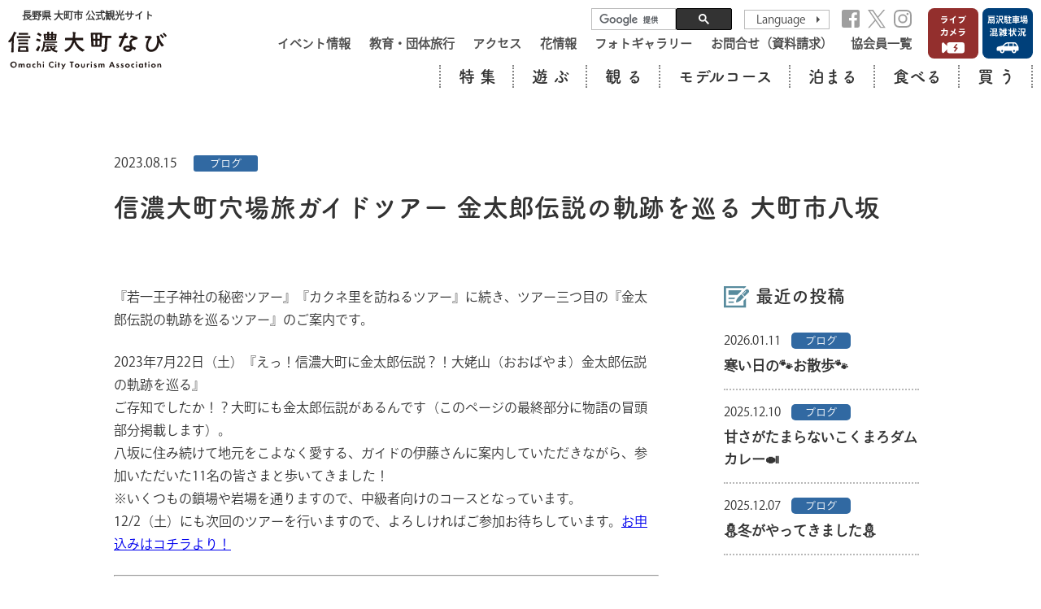

--- FILE ---
content_type: text/html; charset=UTF-8
request_url: https://kanko-omachi.gr.jp/blog/87771/
body_size: 9485
content:
<!DOCTYPE html>
<html lang="ja">
<head>
<meta charset="utf-8">
<!--[if IE]> <meta http-equiv="X-UA-Compatible" content="IE=edge"> <![endif]-->
<meta name="viewport" content="width=device-width, initial-scale=1">
<!-- icons -->
<link rel="shortcut icon" href="/assets/img/icon/favicon.ico">
<link rel="apple-touch-icon" href="/assets/img/icon/apple-touch-icon.png">
<!-- Stylesheet -->
<link rel="stylesheet" href="/assets/css/ress.min.css">
<link rel="stylesheet" href="/assets/css/common.css">


<link rel="stylesheet" href="/assets/css/detail.css?250416">


<!--- jQuery -->
<script src="https://code.jquery.com/jquery-3.3.1.min.js"></script>
<script src="https://code.jquery.com/jquery-migrate-3.0.1.min.js"></script>

<!-- Optional Stylesheets -->
<link rel="stylesheet" href="https://cdnjs.cloudflare.com/ajax/libs/animate.css/3.7.0/animate.min.css">
<!-- Common Script -->
<script src="https://cdnjs.cloudflare.com/ajax/libs/flexibility/2.0.1/flexibility.js"></script>
<script src="https://cdnjs.cloudflare.com/ajax/libs/jquery-smooth-scroll/2.2.0/jquery.smooth-scroll.min.js"></script>
<script src="https://cdnjs.cloudflare.com/ajax/libs/jquery.matchHeight/0.7.2/jquery.matchHeight-min.js"></script>
<script src="/assets/js/common.min.js"></script>
<!-- icon Fonts -->
<link rel="stylesheet" href="https://maxcdn.bootstrapcdn.com/font-awesome/4.7.0/css/font-awesome.min.css">

<!-- Fonts -->
<script>
  (function(d) {
    var config = {
      kitId: 'srj8zmh',
      scriptTimeout: 3000,
      async: true
    },
    h=d.documentElement,t=setTimeout(function(){h.className=h.className.replace(/\bwf-loading\b/g,"")+" wf-inactive";},config.scriptTimeout),tk=d.createElement("script"),f=false,s=d.getElementsByTagName("script")[0],a;h.className+=" wf-loading";tk.src='https://use.typekit.net/'+config.kitId+'.js';tk.async=true;tk.onload=tk.onreadystatechange=function(){a=this.readyState;if(f||a&&a!="complete"&&a!="loaded")return;f=true;clearTimeout(t);try{Typekit.load(config)}catch(e){}};s.parentNode.insertBefore(tk,s)
  })(document);
</script>



<title>信濃大町穴場旅ガイドツアー 金太郎伝説の軌跡を巡る 大町市八坂 | 大町市観光協会</title>

		<!-- All in One SEO 4.9.3 - aioseo.com -->
	<meta name="description" content="system-master" />
	<meta name="robots" content="max-image-preview:large" />
	<meta name="author" content="omachikanko"/>
	<link rel="canonical" href="https://kanko-omachi.gr.jp/blog/87771/" />
	<meta name="generator" content="All in One SEO (AIOSEO) 4.9.3" />
		<meta property="og:locale" content="ja_JP" />
		<meta property="og:site_name" content="信濃大町なび 長野県大町市公式観光サイト" />
		<meta property="og:type" content="article" />
		<meta property="og:title" content="信濃大町穴場旅ガイドツアー 金太郎伝説の軌跡を巡る 大町市八坂 | 大町市観光協会" />
		<meta property="og:description" content="system-master" />
		<meta property="og:url" content="https://kanko-omachi.gr.jp/blog/87771/" />
		<meta property="article:published_time" content="2023-08-15T08:02:33+00:00" />
		<meta property="article:modified_time" content="2023-08-16T01:13:16+00:00" />
		<meta name="twitter:card" content="summary" />
		<meta name="twitter:title" content="信濃大町穴場旅ガイドツアー 金太郎伝説の軌跡を巡る 大町市八坂 | 大町市観光協会" />
		<meta name="twitter:description" content="system-master" />
		<script type="application/ld+json" class="aioseo-schema">
			{"@context":"https:\/\/schema.org","@graph":[{"@type":"BreadcrumbList","@id":"https:\/\/kanko-omachi.gr.jp\/blog\/87771\/#breadcrumblist","itemListElement":[{"@type":"ListItem","@id":"https:\/\/kanko-omachi.gr.jp#listItem","position":1,"name":"Home","item":"https:\/\/kanko-omachi.gr.jp","nextItem":{"@type":"ListItem","@id":"https:\/\/kanko-omachi.gr.jp\/blog\/#listItem","name":"\u30d6\u30ed\u30b0"}},{"@type":"ListItem","@id":"https:\/\/kanko-omachi.gr.jp\/blog\/#listItem","position":2,"name":"\u30d6\u30ed\u30b0","item":"https:\/\/kanko-omachi.gr.jp\/blog\/","nextItem":{"@type":"ListItem","@id":"https:\/\/kanko-omachi.gr.jp\/blog\/87771\/#listItem","name":"\u4fe1\u6fc3\u5927\u753a\u7a74\u5834\u65c5\u30ac\u30a4\u30c9\u30c4\u30a2\u30fc \u91d1\u592a\u90ce\u4f1d\u8aac\u306e\u8ecc\u8de1\u3092\u5de1\u308b \u5927\u753a\u5e02\u516b\u5742"},"previousItem":{"@type":"ListItem","@id":"https:\/\/kanko-omachi.gr.jp#listItem","name":"Home"}},{"@type":"ListItem","@id":"https:\/\/kanko-omachi.gr.jp\/blog\/87771\/#listItem","position":3,"name":"\u4fe1\u6fc3\u5927\u753a\u7a74\u5834\u65c5\u30ac\u30a4\u30c9\u30c4\u30a2\u30fc \u91d1\u592a\u90ce\u4f1d\u8aac\u306e\u8ecc\u8de1\u3092\u5de1\u308b \u5927\u753a\u5e02\u516b\u5742","previousItem":{"@type":"ListItem","@id":"https:\/\/kanko-omachi.gr.jp\/blog\/#listItem","name":"\u30d6\u30ed\u30b0"}}]},{"@type":"Organization","@id":"https:\/\/kanko-omachi.gr.jp\/#organization","name":"\u5927\u753a\u5e02\u89b3\u5149\u5354\u4f1a","description":"\u300c\u4ec1\u79d1\u4e09\u6e56\u300d\u3068\u547c\u3070\u308c\u308b3\u3064\u306e\u6e56\u306e\u6075\u307f\u3092\u53d7\u3051\u3001\u81ea\u7136\u3092\u808c\u3044\u3063\u3071\u3044\u306b\u611f\u3058\u308b\u30a2\u30af\u30c6\u30a3\u30d3\u30c6\u30a3\u3082\u305f\u304f\u3055\u3093\uff01\u854e\u9ea6\u3084\u30b8\u30d3\u30a8\u3001\u5c71\u83dc\u306a\u3069\u3001\u4fe1\u5dde\u306a\u3089\u3067\u306f\u306e\u30b0\u30eb\u30e1\u3082\u4eba\u6c17\u3092\u96c6\u3081\u3066\u3044\u307e\u3059\u3002","url":"https:\/\/kanko-omachi.gr.jp\/"},{"@type":"Person","@id":"https:\/\/kanko-omachi.gr.jp\/author\/omachikanko\/#author","url":"https:\/\/kanko-omachi.gr.jp\/author\/omachikanko\/","name":"omachikanko"},{"@type":"WebPage","@id":"https:\/\/kanko-omachi.gr.jp\/blog\/87771\/#webpage","url":"https:\/\/kanko-omachi.gr.jp\/blog\/87771\/","name":"\u4fe1\u6fc3\u5927\u753a\u7a74\u5834\u65c5\u30ac\u30a4\u30c9\u30c4\u30a2\u30fc \u91d1\u592a\u90ce\u4f1d\u8aac\u306e\u8ecc\u8de1\u3092\u5de1\u308b \u5927\u753a\u5e02\u516b\u5742 | \u5927\u753a\u5e02\u89b3\u5149\u5354\u4f1a","description":"system-master","inLanguage":"ja","isPartOf":{"@id":"https:\/\/kanko-omachi.gr.jp\/#website"},"breadcrumb":{"@id":"https:\/\/kanko-omachi.gr.jp\/blog\/87771\/#breadcrumblist"},"author":{"@id":"https:\/\/kanko-omachi.gr.jp\/author\/omachikanko\/#author"},"creator":{"@id":"https:\/\/kanko-omachi.gr.jp\/author\/omachikanko\/#author"},"datePublished":"2023-08-15T17:02:33+09:00","dateModified":"2023-08-16T10:13:16+09:00"},{"@type":"WebSite","@id":"https:\/\/kanko-omachi.gr.jp\/#website","url":"https:\/\/kanko-omachi.gr.jp\/","name":"\u5927\u753a\u5e02\u89b3\u5149\u5354\u4f1a","description":"\u300c\u4ec1\u79d1\u4e09\u6e56\u300d\u3068\u547c\u3070\u308c\u308b3\u3064\u306e\u6e56\u306e\u6075\u307f\u3092\u53d7\u3051\u3001\u81ea\u7136\u3092\u808c\u3044\u3063\u3071\u3044\u306b\u611f\u3058\u308b\u30a2\u30af\u30c6\u30a3\u30d3\u30c6\u30a3\u3082\u305f\u304f\u3055\u3093\uff01\u854e\u9ea6\u3084\u30b8\u30d3\u30a8\u3001\u5c71\u83dc\u306a\u3069\u3001\u4fe1\u5dde\u306a\u3089\u3067\u306f\u306e\u30b0\u30eb\u30e1\u3082\u4eba\u6c17\u3092\u96c6\u3081\u3066\u3044\u307e\u3059\u3002","inLanguage":"ja","publisher":{"@id":"https:\/\/kanko-omachi.gr.jp\/#organization"}}]}
		</script>
		<!-- All in One SEO -->

<style id='wp-img-auto-sizes-contain-inline-css' type='text/css'>
img:is([sizes=auto i],[sizes^="auto," i]){contain-intrinsic-size:3000px 1500px}
/*# sourceURL=wp-img-auto-sizes-contain-inline-css */
</style>
<link rel='stylesheet' id='sbi_styles-css' href='https://kanko-omachi.gr.jp/wp/wp-content/plugins/instagram-feed-pro/css/sbi-styles.min.css?ver=6.3.6' type='text/css' media='all' />
<meta name="p:domain_verify" content="0f013020a8916828bad6f54197a5de12"/>
<!-- Google Tag Manager -->
<script>(function(w,d,s,l,i){w[l]=w[l]||[];w[l].push({'gtm.start':
new Date().getTime(),event:'gtm.js'});var f=d.getElementsByTagName(s)[0],
j=d.createElement(s),dl=l!='dataLayer'?'&l='+l:'';j.async=true;j.src=
'https://www.googletagmanager.com/gtm.js?id='+i+dl;f.parentNode.insertBefore(j,f);
})(window,document,'script','dataLayer','GTM-P4MHCRW');</script>
<!-- End Google Tag Manager -->
</head>
<body id="top">
<!-- Google Tag Manager (noscript) -->
<noscript><iframe src="https://www.googletagmanager.com/ns.html?id=GTM-P4MHCRW"
height="0" width="0" style="display:none;visibility:hidden"></iframe></noscript>
<!-- End Google Tag Manager (noscript) -->

<!-- START global-header -->
<header class="global-header" id="header">
    <div class="wrap" id="js-header">
        <div class="logo">
            <h1>長野県 大町市 公式観光サイト</h1>
            <a href="https://kanko-omachi.gr.jp"><img src="/assets/img/common/logo_b.svg" alt="信濃大町なび 長野県大町市公式観光サイト"></a>
        </div>
        <div class="nav-wrap">
            <div class="sp-nav-wrap">
                <div class="sub-nav-wrap">
                    <div class="box">
                        <div class="sns-wrap">
                            <script async src="https://cse.google.com/cse.js?cx=011858041920117753649:6nk01amuhm9"></script>
                            <div class="gcse-searchbox-only"></div>
                            <form class="lang">
                                <select name="select" onChange="location.href=value;">
                                    <option value="" disabled selected>Language</option>
                                    <option value="https://www.kanko-omachi.gr.jp/en/">English</option>
                                    <option value="https://www.kanko-omachi.gr.jp/tw/">繁体字</option>
                                    <option value="https://www.kanko-omachi.gr.jp/cn/">簡体字</option>
                                    <option value="https://www.kanko-omachi.gr.jp/ko/">한국</option>
                                </select>
                            </form>
                            <div class="sns">
                                <ul>
                                    <li><a href="https://www.facebook.com/omachikanko/" target="_blank"><img src="/assets/img/common/icon_fb.svg" alt="facebook"></a></li>
                                    <li><a href="https://twitter.com/omachishikanko" target="_blank"><img src="/assets/img/common/icon_tw.svg?250131" alt="twitter"></a></li>
                                    <li><a href="https://www.instagram.com/shinano.omachi_navi/" target="_blank"><img src="/assets/img/common/icon_insta.svg" alt="instagram"></a></li>
                                    <!-- <li><a href="https://kanko-omachi.gr.jp/livecam/"><img src="/assets/img/common/btn_livecam_red.svg" alt="ライブカメラ"></a></li> -->
                                </ul>
                            </div>
                        </div>
                        <div class="sub-nav">
                            <ul>
                                <li><a href="https://kanko-omachi.gr.jp/event_info/">イベント情報</a></li>
                                <li><a href="https://kanko-omachi.gr.jp/sdgs-water/">教育・団体旅行</a></li>
                                <li><a href="https://kanko-omachi.gr.jp/access/">アクセス</a></li>
                                <li><a href="https://kanko-omachi.gr.jp/flower/">花情報</a></li>
                                <li><a href="https://kanko-omachi.gr.jp/gallery/">フォトギャラリー</a></li>
                                <li><a href="https://kanko-omachi.gr.jp/contact/">お問合せ（資料請求）</a></li>
                                <li><a href="https://kanko-omachi.gr.jp/member/">協会員一覧</a></li>
                            </ul>
                        </div>
                    </div>
                    <div class="livecam">
                        <a href="https://kanko-omachi.gr.jp/livecam/"><img src="/assets/img/common/btn_livecam_red.svg" alt="ライブカメラ"></a>
                        <a href="https://kanko-omachi.gr.jp/parking/" target="_blank"><img src="/assets/img/common/btn_situation.svg" alt="扇沢駐車場混雑状況"></a>
                    </div>
                </div>
                <!-- START global-nav -->
<nav class="global-nav">
    <ul>
        <li class="cat01">
            <span class="drop-nav">特 集</span>
            <span class="sp-toggle-btn">特 集<i></i></span>
            <div class="drop">
                <ul>
                                            <li><a href="https://kanko-omachi.gr.jp/special-mountain/">山を楽しむ</a></li>
                    
                                            <li><a href="https://kanko-omachi.gr.jp/special-lake/">湖を楽しむ</a></li>
                    
                                            <li><a href="https://kanko-omachi.gr.jp/special-winter/">冬の山を楽しむ</a></li>
                    
                                            <li><a href="https://kanko-omachi.gr.jp/special-eat/">食を楽しむ</a></li>
                    
                                            <li><a href="https://kanko-omachi.gr.jp/special-hotspring/">温泉を楽しむ</a></li>
                    
                </ul>
            </div>
        </li>
        <li class="cat02"><a href="https://kanko-omachi.gr.jp/spot/spot_cat/cat02/">遊 ぶ</a></li>
        <li class="cat03"><a href="https://kanko-omachi.gr.jp/spot/spot_cat/cat03/">観 る</a></li>
        <li class="cat04"><a href="https://kanko-omachi.gr.jp/model_course/">モデルコース</a></li>
        <li class="cat05"><a href="https://kanko-omachi.gr.jp/spot/spot_cat/cat05/">泊まる</a></li>
        <li class="cat06"><a href="https://kanko-omachi.gr.jp/spot/spot_cat/cat06/">食べる</a></li>
        <li class="cat07"><a href="https://kanko-omachi.gr.jp/spot/spot_cat/cat07/">買 う</a></li>
    </ul>
</nav>
<!-- END global-nav -->
            </div>
            <div class="sp-livecam">
                <a href="https://kanko-omachi.gr.jp/livecam/"><img src="/assets/img/common/btn_livecam_red.svg" alt="ライブカメラ"></a>
                <a href="https://kanko-omachi.gr.jp/parking/" target="_blank"><img src="/assets/img/common/btn_situation.svg" alt="扇沢駐車場混雑状況"></a>
            </div>
            <div class="menuToggle">
                <span></span>
                <span></span>
                <span></span>
            </div>
        </div>
    </div>
</header>
<!-- END global-header -->

<!-- START main -->
<main>

<div class="container">
    <div data-viewport="md">
        <div class="posted-date">
            <p>2023.08.15<span class="tag blog">ブログ</span></p>
        </div>
        <h1>信濃大町穴場旅ガイドツアー 金太郎伝説の軌跡を巡る 大町市八坂</h1>
        <div class="content">
            <div class="article">
            <p>『若一王子神社の秘密ツアー』『カクネ里を訪ねるツアー』に続き、ツアー三つ目の『金太郎伝説の軌跡を巡るツアー』のご案内です。</p>
<p>2023年7月22日（土）『えっ！信濃大町に金太郎伝説？！大姥山（おおばやま）金太郎伝説の軌跡を巡る』<br />
ご存知でしたか！？大町にも金太郎伝説があるんです（このページの最終部分に物語の冒頭部分掲載します）。<br />
八坂に住み続けて地元をこよなく愛する、ガイドの伊藤さんに案内していただきながら、参加いただいた11名の皆さまと歩いてきました！<br />
※いくつもの鎖場や岩場を通りますので、中級者向けのコースとなっています。<br />
12/2（土）にも次回のツアーを行いますので、よろしければご参加お待ちしています。<a href="https://kanko-omachi.gr.jp/event/86666/">お申込みはコチラより！</a></p>
<hr />
<p>快晴のこの日！<br />
集合場所は、八坂の<a href="https://omachi.lion-adventure.com/index.html">川の駅「さざなみ」</a>左奥の砂利道の駐車場で合流です。そこから、子育ての神様「大姥神社」前宮で安全祈願のお参りをして登山口へ移動して歩き始めます。<br />
所々にある金太郎の看板のお出迎え、産池や熊と遊んだ洞穴などを経由して、連続する９か所の鎖場を登りながら山頂を目指します。</p>
<p>駐車場で挨拶<br />
<a href="https://kanko-omachi.gr.jp/wp/wp-content/uploads/2023/08/DSC_6084-1-scaled.jpg"><img fetchpriority="high" decoding="async" class="alignnone wp-image-87772 size-medium" src="https://kanko-omachi.gr.jp/wp/wp-content/uploads/2023/08/DSC_6084-1-600x338.jpg" alt="" width="300" height="169" srcset="https://kanko-omachi.gr.jp/wp/wp-content/uploads/2023/08/DSC_6084-1-600x338.jpg 600w, https://kanko-omachi.gr.jp/wp/wp-content/uploads/2023/08/DSC_6084-1-1200x675.jpg 1200w, https://kanko-omachi.gr.jp/wp/wp-content/uploads/2023/08/DSC_6084-1-768x432.jpg 768w, https://kanko-omachi.gr.jp/wp/wp-content/uploads/2023/08/DSC_6084-1-1536x864.jpg 1536w, https://kanko-omachi.gr.jp/wp/wp-content/uploads/2023/08/DSC_6084-1-2048x1152.jpg 2048w" sizes="(max-width: 300px) 100vw, 300px" /></a></p>
<p>大姥神社前宮の看板でご案内、地元を愛するガイドの伊藤さん<br />
<a href="https://kanko-omachi.gr.jp/wp/wp-content/uploads/2023/08/DSC_6088-1-scaled.jpg"><img decoding="async" class="alignnone wp-image-87773 size-medium" src="https://kanko-omachi.gr.jp/wp/wp-content/uploads/2023/08/DSC_6088-1-600x338.jpg" alt="" width="300" height="169" srcset="https://kanko-omachi.gr.jp/wp/wp-content/uploads/2023/08/DSC_6088-1-600x338.jpg 600w, https://kanko-omachi.gr.jp/wp/wp-content/uploads/2023/08/DSC_6088-1-1200x675.jpg 1200w, https://kanko-omachi.gr.jp/wp/wp-content/uploads/2023/08/DSC_6088-1-768x432.jpg 768w, https://kanko-omachi.gr.jp/wp/wp-content/uploads/2023/08/DSC_6088-1-1536x864.jpg 1536w, https://kanko-omachi.gr.jp/wp/wp-content/uploads/2023/08/DSC_6088-1-2048x1152.jpg 2048w" sizes="(max-width: 300px) 100vw, 300px" /></a></p>
<p>大姥神社前宮で安全祈願<br />
<a href="https://kanko-omachi.gr.jp/wp/wp-content/uploads/2023/08/DSC_6094-1-scaled.jpg"><img decoding="async" class="alignnone size-medium wp-image-87774" src="https://kanko-omachi.gr.jp/wp/wp-content/uploads/2023/08/DSC_6094-1-600x338.jpg" alt="" width="300" height="169" srcset="https://kanko-omachi.gr.jp/wp/wp-content/uploads/2023/08/DSC_6094-1-600x338.jpg 600w, https://kanko-omachi.gr.jp/wp/wp-content/uploads/2023/08/DSC_6094-1-1200x675.jpg 1200w, https://kanko-omachi.gr.jp/wp/wp-content/uploads/2023/08/DSC_6094-1-768x432.jpg 768w, https://kanko-omachi.gr.jp/wp/wp-content/uploads/2023/08/DSC_6094-1-1536x864.jpg 1536w, https://kanko-omachi.gr.jp/wp/wp-content/uploads/2023/08/DSC_6094-1-2048x1152.jpg 2048w" sizes="(max-width: 300px) 100vw, 300px" /></a></p>
<p>八坂、上篭（あげろう）地区の歴史をお話し<br />
<a href="https://kanko-omachi.gr.jp/wp/wp-content/uploads/2023/08/DSC_6098-1-scaled.jpg"><img loading="lazy" decoding="async" class="alignnone size-medium wp-image-87775" src="https://kanko-omachi.gr.jp/wp/wp-content/uploads/2023/08/DSC_6098-1-600x338.jpg" alt="" width="300" height="169" srcset="https://kanko-omachi.gr.jp/wp/wp-content/uploads/2023/08/DSC_6098-1-600x338.jpg 600w, https://kanko-omachi.gr.jp/wp/wp-content/uploads/2023/08/DSC_6098-1-1200x675.jpg 1200w, https://kanko-omachi.gr.jp/wp/wp-content/uploads/2023/08/DSC_6098-1-768x432.jpg 768w, https://kanko-omachi.gr.jp/wp/wp-content/uploads/2023/08/DSC_6098-1-1536x864.jpg 1536w, https://kanko-omachi.gr.jp/wp/wp-content/uploads/2023/08/DSC_6098-1-2048x1152.jpg 2048w" sizes="auto, (max-width: 300px) 100vw, 300px" /></a></p>
<p>大姥神社の前宮のすぐ横には、金太郎の看板が出迎えてくれるのも嬉しい！<br />
<a href="https://kanko-omachi.gr.jp/wp/wp-content/uploads/2023/08/DSC_6102-1-scaled.jpg"><img loading="lazy" decoding="async" class="alignnone size-medium wp-image-87776" src="https://kanko-omachi.gr.jp/wp/wp-content/uploads/2023/08/DSC_6102-1-600x338.jpg" alt="" width="300" height="169" srcset="https://kanko-omachi.gr.jp/wp/wp-content/uploads/2023/08/DSC_6102-1-600x338.jpg 600w, https://kanko-omachi.gr.jp/wp/wp-content/uploads/2023/08/DSC_6102-1-1200x675.jpg 1200w, https://kanko-omachi.gr.jp/wp/wp-content/uploads/2023/08/DSC_6102-1-768x432.jpg 768w, https://kanko-omachi.gr.jp/wp/wp-content/uploads/2023/08/DSC_6102-1-1536x864.jpg 1536w, https://kanko-omachi.gr.jp/wp/wp-content/uploads/2023/08/DSC_6102-1-2048x1152.jpg 2048w" sizes="auto, (max-width: 300px) 100vw, 300px" /></a></p>
<p>看板の先に登山口があり、そこから登山開始！<br />
<a href="https://kanko-omachi.gr.jp/wp/wp-content/uploads/2023/08/DSC_6106-1-scaled.jpg"><img loading="lazy" decoding="async" class="alignnone size-medium wp-image-87777" src="https://kanko-omachi.gr.jp/wp/wp-content/uploads/2023/08/DSC_6106-1-600x338.jpg" alt="" width="300" height="169" srcset="https://kanko-omachi.gr.jp/wp/wp-content/uploads/2023/08/DSC_6106-1-600x338.jpg 600w, https://kanko-omachi.gr.jp/wp/wp-content/uploads/2023/08/DSC_6106-1-1200x675.jpg 1200w, https://kanko-omachi.gr.jp/wp/wp-content/uploads/2023/08/DSC_6106-1-768x432.jpg 768w, https://kanko-omachi.gr.jp/wp/wp-content/uploads/2023/08/DSC_6106-1-1536x864.jpg 1536w, https://kanko-omachi.gr.jp/wp/wp-content/uploads/2023/08/DSC_6106-1-2048x1152.jpg 2048w" sizes="auto, (max-width: 300px) 100vw, 300px" /></a></p>
<p>金太郎の産湯？！産池！　桜の大木がある<br />
<a href="https://kanko-omachi.gr.jp/wp/wp-content/uploads/2023/08/DSC_6114-1-scaled.jpg"><img loading="lazy" decoding="async" class="alignnone size-medium wp-image-87778" src="https://kanko-omachi.gr.jp/wp/wp-content/uploads/2023/08/DSC_6114-1-600x338.jpg" alt="" width="300" height="169" srcset="https://kanko-omachi.gr.jp/wp/wp-content/uploads/2023/08/DSC_6114-1-600x338.jpg 600w, https://kanko-omachi.gr.jp/wp/wp-content/uploads/2023/08/DSC_6114-1-1200x675.jpg 1200w, https://kanko-omachi.gr.jp/wp/wp-content/uploads/2023/08/DSC_6114-1-768x432.jpg 768w, https://kanko-omachi.gr.jp/wp/wp-content/uploads/2023/08/DSC_6114-1-1536x864.jpg 1536w, https://kanko-omachi.gr.jp/wp/wp-content/uploads/2023/08/DSC_6114-1-2048x1152.jpg 2048w" sizes="auto, (max-width: 300px) 100vw, 300px" /></a></p>
<p>産池　ここの水は湧き水<br />
<a href="https://kanko-omachi.gr.jp/wp/wp-content/uploads/2023/08/DSC_4838-1-scaled.jpg"><img loading="lazy" decoding="async" class="alignnone size-medium wp-image-87784" src="https://kanko-omachi.gr.jp/wp/wp-content/uploads/2023/08/DSC_4838-1-600x338.jpg" alt="" width="300" height="169" srcset="https://kanko-omachi.gr.jp/wp/wp-content/uploads/2023/08/DSC_4838-1-600x338.jpg 600w, https://kanko-omachi.gr.jp/wp/wp-content/uploads/2023/08/DSC_4838-1-1200x675.jpg 1200w, https://kanko-omachi.gr.jp/wp/wp-content/uploads/2023/08/DSC_4838-1-768x432.jpg 768w, https://kanko-omachi.gr.jp/wp/wp-content/uploads/2023/08/DSC_4838-1-1536x864.jpg 1536w, https://kanko-omachi.gr.jp/wp/wp-content/uploads/2023/08/DSC_4838-1-2048x1152.jpg 2048w" sizes="auto, (max-width: 300px) 100vw, 300px" /></a></p>
<p>最終のトイレ場所。この看板が目印！<br />
ここのお水は、飲むことも可能です<br />
<a href="https://kanko-omachi.gr.jp/wp/wp-content/uploads/2023/08/DSC_4305-1-scaled.jpg"><img loading="lazy" decoding="async" class="alignnone size-medium wp-image-87783" src="https://kanko-omachi.gr.jp/wp/wp-content/uploads/2023/08/DSC_4305-1-600x338.jpg" alt="" width="300" height="169" srcset="https://kanko-omachi.gr.jp/wp/wp-content/uploads/2023/08/DSC_4305-1-600x338.jpg 600w, https://kanko-omachi.gr.jp/wp/wp-content/uploads/2023/08/DSC_4305-1-1200x675.jpg 1200w, https://kanko-omachi.gr.jp/wp/wp-content/uploads/2023/08/DSC_4305-1-768x432.jpg 768w, https://kanko-omachi.gr.jp/wp/wp-content/uploads/2023/08/DSC_4305-1-1536x864.jpg 1536w, https://kanko-omachi.gr.jp/wp/wp-content/uploads/2023/08/DSC_4305-1-2048x1152.jpg 2048w" sizes="auto, (max-width: 300px) 100vw, 300px" /></a></p>
<p>大姥神社本宮　その昔、女人禁制と言われ<br />
女性が入ると荒れると言われていました<br />
<a href="https://kanko-omachi.gr.jp/wp/wp-content/uploads/2023/08/DSC_6119-1-scaled.jpg"><img loading="lazy" decoding="async" class="alignnone size-medium wp-image-87779" src="https://kanko-omachi.gr.jp/wp/wp-content/uploads/2023/08/DSC_6119-1-600x338.jpg" alt="" width="300" height="169" srcset="https://kanko-omachi.gr.jp/wp/wp-content/uploads/2023/08/DSC_6119-1-600x338.jpg 600w, https://kanko-omachi.gr.jp/wp/wp-content/uploads/2023/08/DSC_6119-1-1200x675.jpg 1200w, https://kanko-omachi.gr.jp/wp/wp-content/uploads/2023/08/DSC_6119-1-768x432.jpg 768w, https://kanko-omachi.gr.jp/wp/wp-content/uploads/2023/08/DSC_6119-1-1536x864.jpg 1536w, https://kanko-omachi.gr.jp/wp/wp-content/uploads/2023/08/DSC_6119-1-2048x1152.jpg 2048w" sizes="auto, (max-width: 300px) 100vw, 300px" /></a></p>
<p>鎖場が、この先から登場します<br />
<a href="https://kanko-omachi.gr.jp/wp/wp-content/uploads/2023/08/DSC_6126-1-scaled.jpg"><img loading="lazy" decoding="async" class="alignnone size-medium wp-image-87780" src="https://kanko-omachi.gr.jp/wp/wp-content/uploads/2023/08/DSC_6126-1-600x338.jpg" alt="" width="300" height="169" srcset="https://kanko-omachi.gr.jp/wp/wp-content/uploads/2023/08/DSC_6126-1-600x338.jpg 600w, https://kanko-omachi.gr.jp/wp/wp-content/uploads/2023/08/DSC_6126-1-1200x675.jpg 1200w, https://kanko-omachi.gr.jp/wp/wp-content/uploads/2023/08/DSC_6126-1-768x432.jpg 768w, https://kanko-omachi.gr.jp/wp/wp-content/uploads/2023/08/DSC_6126-1-1536x864.jpg 1536w, https://kanko-omachi.gr.jp/wp/wp-content/uploads/2023/08/DSC_6126-1-2048x1152.jpg 2048w" sizes="auto, (max-width: 300px) 100vw, 300px" /></a></p>
<p>鎖場<br />
<a href="https://kanko-omachi.gr.jp/wp/wp-content/uploads/2023/08/DSC_4850-1-1-scaled.jpg"><img loading="lazy" decoding="async" class="alignnone size-medium wp-image-87787" src="https://kanko-omachi.gr.jp/wp/wp-content/uploads/2023/08/DSC_4850-1-1-600x338.jpg" alt="" width="300" height="169" srcset="https://kanko-omachi.gr.jp/wp/wp-content/uploads/2023/08/DSC_4850-1-1-600x338.jpg 600w, https://kanko-omachi.gr.jp/wp/wp-content/uploads/2023/08/DSC_4850-1-1-1200x675.jpg 1200w, https://kanko-omachi.gr.jp/wp/wp-content/uploads/2023/08/DSC_4850-1-1-768x432.jpg 768w, https://kanko-omachi.gr.jp/wp/wp-content/uploads/2023/08/DSC_4850-1-1-1536x864.jpg 1536w, https://kanko-omachi.gr.jp/wp/wp-content/uploads/2023/08/DSC_4850-1-1-2048x1152.jpg 2048w" sizes="auto, (max-width: 300px) 100vw, 300px" /></a></p>
<p>金太郎が熊と遊んだ洞穴や寝床もあります！<br />
大姥山奥社で参拝<br />
<a href="https://kanko-omachi.gr.jp/wp/wp-content/uploads/2023/08/DSC_6134-1-scaled.jpg"><img loading="lazy" decoding="async" class="alignnone size-medium wp-image-87788" src="https://kanko-omachi.gr.jp/wp/wp-content/uploads/2023/08/DSC_6134-1-600x338.jpg" alt="" width="300" height="169" srcset="https://kanko-omachi.gr.jp/wp/wp-content/uploads/2023/08/DSC_6134-1-600x338.jpg 600w, https://kanko-omachi.gr.jp/wp/wp-content/uploads/2023/08/DSC_6134-1-1200x675.jpg 1200w, https://kanko-omachi.gr.jp/wp/wp-content/uploads/2023/08/DSC_6134-1-768x432.jpg 768w, https://kanko-omachi.gr.jp/wp/wp-content/uploads/2023/08/DSC_6134-1-1536x864.jpg 1536w, https://kanko-omachi.gr.jp/wp/wp-content/uploads/2023/08/DSC_6134-1-2048x1152.jpg 2048w" sizes="auto, (max-width: 300px) 100vw, 300px" /></a></p>
<p>最後の鎖場が２箇所を通過して見晴らしの良い場所に到着！<br />
天気によっては、北アルプスの峰々が見渡せる<br />
<a href="https://kanko-omachi.gr.jp/wp/wp-content/uploads/2023/08/DSC_6142-1-scaled.jpg"><img loading="lazy" decoding="async" class="alignnone size-medium wp-image-87781" src="https://kanko-omachi.gr.jp/wp/wp-content/uploads/2023/08/DSC_6142-1-600x338.jpg" alt="" width="300" height="169" srcset="https://kanko-omachi.gr.jp/wp/wp-content/uploads/2023/08/DSC_6142-1-600x338.jpg 600w, https://kanko-omachi.gr.jp/wp/wp-content/uploads/2023/08/DSC_6142-1-1200x675.jpg 1200w, https://kanko-omachi.gr.jp/wp/wp-content/uploads/2023/08/DSC_6142-1-768x432.jpg 768w, https://kanko-omachi.gr.jp/wp/wp-content/uploads/2023/08/DSC_6142-1-1536x864.jpg 1536w, https://kanko-omachi.gr.jp/wp/wp-content/uploads/2023/08/DSC_6142-1-2048x1152.jpg 2048w" sizes="auto, (max-width: 300px) 100vw, 300px" /></a></p>
<p>東屋もあるので、休憩がしやすい<br />
ガイドの伊藤さんが、事前に草刈りや道の整備をしてくれていました<br />
<a href="https://kanko-omachi.gr.jp/wp/wp-content/uploads/2023/08/DSC_6137-1-scaled.jpg"><img loading="lazy" decoding="async" class="alignnone size-medium wp-image-87782" src="https://kanko-omachi.gr.jp/wp/wp-content/uploads/2023/08/DSC_6137-1-600x338.jpg" alt="" width="300" height="169" srcset="https://kanko-omachi.gr.jp/wp/wp-content/uploads/2023/08/DSC_6137-1-600x338.jpg 600w, https://kanko-omachi.gr.jp/wp/wp-content/uploads/2023/08/DSC_6137-1-1200x675.jpg 1200w, https://kanko-omachi.gr.jp/wp/wp-content/uploads/2023/08/DSC_6137-1-768x432.jpg 768w, https://kanko-omachi.gr.jp/wp/wp-content/uploads/2023/08/DSC_6137-1-1536x864.jpg 1536w, https://kanko-omachi.gr.jp/wp/wp-content/uploads/2023/08/DSC_6137-1-2048x1152.jpg 2048w" sizes="auto, (max-width: 300px) 100vw, 300px" /></a></p>
<p>別な日、アルプスが綺麗に望めました<br />
①<br />
<a href="https://kanko-omachi.gr.jp/wp/wp-content/uploads/2023/08/DSC_4864-1-scaled.jpg"><img loading="lazy" decoding="async" class="alignnone size-medium wp-image-87789" src="https://kanko-omachi.gr.jp/wp/wp-content/uploads/2023/08/DSC_4864-1-600x338.jpg" alt="" width="300" height="169" srcset="https://kanko-omachi.gr.jp/wp/wp-content/uploads/2023/08/DSC_4864-1-600x338.jpg 600w, https://kanko-omachi.gr.jp/wp/wp-content/uploads/2023/08/DSC_4864-1-1200x675.jpg 1200w, https://kanko-omachi.gr.jp/wp/wp-content/uploads/2023/08/DSC_4864-1-768x432.jpg 768w, https://kanko-omachi.gr.jp/wp/wp-content/uploads/2023/08/DSC_4864-1-1536x864.jpg 1536w, https://kanko-omachi.gr.jp/wp/wp-content/uploads/2023/08/DSC_4864-1-2048x1152.jpg 2048w" sizes="auto, (max-width: 300px) 100vw, 300px" /></a><br />
②この時は、槍ヶ岳も望むことができました<br />
<a href="https://kanko-omachi.gr.jp/wp/wp-content/uploads/2023/08/DSC_4858-2-scaled.jpg"><img loading="lazy" decoding="async" class="alignnone size-medium wp-image-87800" src="https://kanko-omachi.gr.jp/wp/wp-content/uploads/2023/08/DSC_4858-2-600x338.jpg" alt="" width="300" height="169" srcset="https://kanko-omachi.gr.jp/wp/wp-content/uploads/2023/08/DSC_4858-2-600x338.jpg 600w, https://kanko-omachi.gr.jp/wp/wp-content/uploads/2023/08/DSC_4858-2-1200x675.jpg 1200w, https://kanko-omachi.gr.jp/wp/wp-content/uploads/2023/08/DSC_4858-2-768x432.jpg 768w, https://kanko-omachi.gr.jp/wp/wp-content/uploads/2023/08/DSC_4858-2-1536x864.jpg 1536w, https://kanko-omachi.gr.jp/wp/wp-content/uploads/2023/08/DSC_4858-2-2048x1152.jpg 2048w" sizes="auto, (max-width: 300px) 100vw, 300px" /></a></p>
<p>大姥山　1003ｍ<br />
<a href="https://kanko-omachi.gr.jp/wp/wp-content/uploads/2023/08/DSC_6143-1-scaled.jpg"><img loading="lazy" decoding="async" class="alignnone size-medium wp-image-87791" src="https://kanko-omachi.gr.jp/wp/wp-content/uploads/2023/08/DSC_6143-1-600x338.jpg" alt="" width="300" height="169" srcset="https://kanko-omachi.gr.jp/wp/wp-content/uploads/2023/08/DSC_6143-1-600x338.jpg 600w, https://kanko-omachi.gr.jp/wp/wp-content/uploads/2023/08/DSC_6143-1-1200x675.jpg 1200w, https://kanko-omachi.gr.jp/wp/wp-content/uploads/2023/08/DSC_6143-1-768x432.jpg 768w, https://kanko-omachi.gr.jp/wp/wp-content/uploads/2023/08/DSC_6143-1-1536x864.jpg 1536w, https://kanko-omachi.gr.jp/wp/wp-content/uploads/2023/08/DSC_6143-1-2048x1152.jpg 2048w" sizes="auto, (max-width: 300px) 100vw, 300px" /></a></p>
<p>「大姥の散歩道」を歩きながら下山！<br />
<a href="https://kanko-omachi.gr.jp/wp/wp-content/uploads/2023/08/DSC_6149-1-scaled.jpg"><img loading="lazy" decoding="async" class="alignnone size-medium wp-image-87793" src="https://kanko-omachi.gr.jp/wp/wp-content/uploads/2023/08/DSC_6149-1-600x338.jpg" alt="" width="300" height="169" srcset="https://kanko-omachi.gr.jp/wp/wp-content/uploads/2023/08/DSC_6149-1-600x338.jpg 600w, https://kanko-omachi.gr.jp/wp/wp-content/uploads/2023/08/DSC_6149-1-1200x675.jpg 1200w, https://kanko-omachi.gr.jp/wp/wp-content/uploads/2023/08/DSC_6149-1-768x432.jpg 768w, https://kanko-omachi.gr.jp/wp/wp-content/uploads/2023/08/DSC_6149-1-1536x864.jpg 1536w, https://kanko-omachi.gr.jp/wp/wp-content/uploads/2023/08/DSC_6149-1-2048x1152.jpg 2048w" sizes="auto, (max-width: 300px) 100vw, 300px" /></a></p>
<p>以下の大姥山を見通せる場所を通ります（以下は別な日の画像）<br />
山の稜線を歩いてきますが、かなり険しいのがわかります<br />
<a href="https://kanko-omachi.gr.jp/wp/wp-content/uploads/2023/08/DSC_4408-2-scaled.jpg"><img loading="lazy" decoding="async" class="alignnone size-medium wp-image-87794" src="https://kanko-omachi.gr.jp/wp/wp-content/uploads/2023/08/DSC_4408-2-600x338.jpg" alt="" width="300" height="169" srcset="https://kanko-omachi.gr.jp/wp/wp-content/uploads/2023/08/DSC_4408-2-600x338.jpg 600w, https://kanko-omachi.gr.jp/wp/wp-content/uploads/2023/08/DSC_4408-2-1200x675.jpg 1200w, https://kanko-omachi.gr.jp/wp/wp-content/uploads/2023/08/DSC_4408-2-768x432.jpg 768w, https://kanko-omachi.gr.jp/wp/wp-content/uploads/2023/08/DSC_4408-2-1536x864.jpg 1536w, https://kanko-omachi.gr.jp/wp/wp-content/uploads/2023/08/DSC_4408-2-2048x1152.jpg 2048w" sizes="auto, (max-width: 300px) 100vw, 300px" /></a></p>
<p>滝の少し前にトイレもあります<br />
涼しい、ひととき！<br />
<a href="https://kanko-omachi.gr.jp/wp/wp-content/uploads/2023/08/DSC_6154-1-scaled.jpg"><img loading="lazy" decoding="async" class="alignnone size-medium wp-image-87795" src="https://kanko-omachi.gr.jp/wp/wp-content/uploads/2023/08/DSC_6154-1-338x600.jpg" alt="" width="169" height="300" srcset="https://kanko-omachi.gr.jp/wp/wp-content/uploads/2023/08/DSC_6154-1-338x600.jpg 338w, https://kanko-omachi.gr.jp/wp/wp-content/uploads/2023/08/DSC_6154-1-675x1200.jpg 675w, https://kanko-omachi.gr.jp/wp/wp-content/uploads/2023/08/DSC_6154-1-768x1365.jpg 768w, https://kanko-omachi.gr.jp/wp/wp-content/uploads/2023/08/DSC_6154-1-864x1536.jpg 864w, https://kanko-omachi.gr.jp/wp/wp-content/uploads/2023/08/DSC_6154-1-1152x2048.jpg 1152w, https://kanko-omachi.gr.jp/wp/wp-content/uploads/2023/08/DSC_6154-1-scaled.jpg 1440w" sizes="auto, (max-width: 169px) 100vw, 169px" /></a></p>
<p><a href="https://kanko-omachi.gr.jp/wp/wp-content/uploads/2023/08/DSC_6157-1-scaled.jpg"><img loading="lazy" decoding="async" class="alignnone size-medium wp-image-87796" src="https://kanko-omachi.gr.jp/wp/wp-content/uploads/2023/08/DSC_6157-1-338x600.jpg" alt="" width="169" height="300" srcset="https://kanko-omachi.gr.jp/wp/wp-content/uploads/2023/08/DSC_6157-1-338x600.jpg 338w, https://kanko-omachi.gr.jp/wp/wp-content/uploads/2023/08/DSC_6157-1-675x1200.jpg 675w, https://kanko-omachi.gr.jp/wp/wp-content/uploads/2023/08/DSC_6157-1-768x1365.jpg 768w, https://kanko-omachi.gr.jp/wp/wp-content/uploads/2023/08/DSC_6157-1-864x1536.jpg 864w, https://kanko-omachi.gr.jp/wp/wp-content/uploads/2023/08/DSC_6157-1-1152x2048.jpg 1152w, https://kanko-omachi.gr.jp/wp/wp-content/uploads/2023/08/DSC_6157-1-scaled.jpg 1440w" sizes="auto, (max-width: 169px) 100vw, 169px" /></a></p>
<p>登山口におりてきました<br />
<a href="https://kanko-omachi.gr.jp/wp/wp-content/uploads/2023/08/DSC_6160-1-scaled.jpg"><img loading="lazy" decoding="async" class="alignnone size-medium wp-image-87797" src="https://kanko-omachi.gr.jp/wp/wp-content/uploads/2023/08/DSC_6160-1-600x338.jpg" alt="" width="300" height="169" srcset="https://kanko-omachi.gr.jp/wp/wp-content/uploads/2023/08/DSC_6160-1-600x338.jpg 600w, https://kanko-omachi.gr.jp/wp/wp-content/uploads/2023/08/DSC_6160-1-1200x675.jpg 1200w, https://kanko-omachi.gr.jp/wp/wp-content/uploads/2023/08/DSC_6160-1-768x432.jpg 768w, https://kanko-omachi.gr.jp/wp/wp-content/uploads/2023/08/DSC_6160-1-1536x864.jpg 1536w, https://kanko-omachi.gr.jp/wp/wp-content/uploads/2023/08/DSC_6160-1-2048x1152.jpg 2048w" sizes="auto, (max-width: 300px) 100vw, 300px" /></a></p>
<p>無事に駐車場に到着して解散です<br />
<img loading="lazy" decoding="async" class="alignnone wp-image-87799 size-medium" src="https://kanko-omachi.gr.jp/wp/wp-content/uploads/2023/08/DSC_6161-1-1-600x338.jpg" alt="" width="300" height="169" srcset="https://kanko-omachi.gr.jp/wp/wp-content/uploads/2023/08/DSC_6161-1-1-600x338.jpg 600w, https://kanko-omachi.gr.jp/wp/wp-content/uploads/2023/08/DSC_6161-1-1-1200x675.jpg 1200w, https://kanko-omachi.gr.jp/wp/wp-content/uploads/2023/08/DSC_6161-1-1-768x432.jpg 768w, https://kanko-omachi.gr.jp/wp/wp-content/uploads/2023/08/DSC_6161-1-1-1536x864.jpg 1536w, https://kanko-omachi.gr.jp/wp/wp-content/uploads/2023/08/DSC_6161-1-1-2048x1152.jpg 2048w" sizes="auto, (max-width: 300px) 100vw, 300px" /></p>
<p>時間にすると少し長めですが、皆さまお疲れ様でした。<br />
今回のタイムスケジュールとしては、おおよそ8：30～14：30頃までの予定でしたが、<br />
少し予定より長くなってしまい、16：00頃　駐車場での解散となりました。<br />
次回の12/2（土）の開催時は、日照時間も短くなっておりますので、早目のスケジュールで進行予定です。</p>
<p>お帰りは、八坂の<a href="http://asukasou.net/">明日香荘のお風呂で</a>汗を流して帰ることをおすすめします。<br />
<a href="https://kanko-omachi.gr.jp/event/86666/">次回開催は、2023年12月2日（土）の開催となります。コチラより</a><br />
今回の景色とは違い、見晴らしがよく、天気が良ければ積雪の北アルプスが望めるかもしれません。<br />
※いくつもの鎖場（岩場）が続きますので、中級者向け対象となります。<br />
また、その他の若一王子神社の秘密ツアー、カクネ里の尋ねるツアー、木舟城ツアーも現在募集中ですので、奮ってご参加お待ちしております。</p>
<p>【大姥山（おおばやま）金太郎伝説】<br />
昔、紅葉鬼人という赤い顔をした女が八坂村の一角の一番高い山に棲んでいた。紅葉鬼人は、有明山（ありあけやま）に棲んでいた八面大王と恋仲になり、ついに大王の胤（たね）をやどした。月満ちて生まれたのが金時（きんとき）である。金時は山の麓の産湯を使ったときから力持ちで、北の戸隠山の悪鬼を源氏の頼光大将と共に退治した。［伝説は更に続きます・・・］（諸説あり）<br />
<a href="https://kanko-omachi.gr.jp/wp/wp-content/uploads/2023/08/2c0e8d8337355b956bad66dd81cb7dd4-1.jpg"><img loading="lazy" decoding="async" class="alignnone wp-image-87802" src="https://kanko-omachi.gr.jp/wp/wp-content/uploads/2023/08/2c0e8d8337355b956bad66dd81cb7dd4-1-600x412.jpg" alt="" width="501" height="344" srcset="https://kanko-omachi.gr.jp/wp/wp-content/uploads/2023/08/2c0e8d8337355b956bad66dd81cb7dd4-1-600x412.jpg 600w, https://kanko-omachi.gr.jp/wp/wp-content/uploads/2023/08/2c0e8d8337355b956bad66dd81cb7dd4-1-768x528.jpg 768w, https://kanko-omachi.gr.jp/wp/wp-content/uploads/2023/08/2c0e8d8337355b956bad66dd81cb7dd4-1.jpg 1017w" sizes="auto, (max-width: 501px) 100vw, 501px" /></a></p>
            </div>
            <div class="aside">
                <div class="aside-inner">
                    <h2>最近の投稿</h2>
<div class="wrap">
<div class="item">
    <a href="https://kanko-omachi.gr.jp/blog/92953/">
        <div class="tag-wrap">
            <p>2026.01.11<span class="tag blog">ブログ</span></p>
        </div>
        <h3>寒い日の🐾お散歩🐾</h3>
    </a>
</div><div class="item">
    <a href="https://kanko-omachi.gr.jp/blog/92824/">
        <div class="tag-wrap">
            <p>2025.12.10<span class="tag blog">ブログ</span></p>
        </div>
        <h3>甘さがたまらないこくまろダムカレー🍛</h3>
    </a>
</div><div class="item">
    <a href="https://kanko-omachi.gr.jp/blog/92810/">
        <div class="tag-wrap">
            <p>2025.12.07<span class="tag blog">ブログ</span></p>
        </div>
        <h3>⛄冬がやってきました⛄</h3>
    </a>
</div></div>
                </div>
            </div>
        </div>
    </div>
</div>


</main>
<!-- END main -->

<div class="backtop"><a href="#">PAGE TOP</a></div>
<!-- START footer -->
<footer class="footer">
    <div data-viewport="md">
        <div class="nav-wrap">
            <ul>
                    <!--                         <li><a href="https://kanko-omachi.gr.jp/special-winter/">冬を楽しむ</a></li>
                     -->
                                            <li><a href="https://kanko-omachi.gr.jp/special-mountain/">山を楽しむ</a></li>
                                                                <li><a href="https://kanko-omachi.gr.jp/special-lake/">湖を楽しむ</a></li>
                                                                <li><a href="https://kanko-omachi.gr.jp/special-eat/">食を楽しむ</a></li>
                                                                <li><a href="https://kanko-omachi.gr.jp/special-hotspring/">温泉を楽しむ</a></li>
                                        
            </ul>
            <ul><a href="#"></a>
                <li class="cat02"><a href="https://kanko-omachi.gr.jp/spot/spot_cat/cat02/">遊 ぶ</a></li>
                <li class="cat03"><a href="https://kanko-omachi.gr.jp/spot/spot_cat/cat03/">観 る</a></li>
                <li class="cat05"><a href="https://kanko-omachi.gr.jp/spot/spot_cat/cat05/">泊まる</a></li>
                <li class="cat06"><a href="https://kanko-omachi.gr.jp/spot/spot_cat/cat06/">食べる</a></li>
                <li class="cat07"><a href="https://kanko-omachi.gr.jp/spot/spot_cat/cat07/">買 う</a></li>
            </ul>
            <ul>
                <li class="cat04"><a href="https://kanko-omachi.gr.jp/model_course/">モデルコース</a></li>
                <li><a href="https://kanko-omachi.gr.jp/event_info/">イベント情報</a></li>
                <li><a href="https://kanko-omachi.gr.jp/access/">アクセス</a></li>
                <li><a href="https://kanko-omachi.gr.jp/flower/">花情報</a></li>
            </ul>
            <ul>
                <li><a href="https://kanko-omachi.gr.jp/gallery/">フォトギャラリー</a></li>
                <li><a href="https://kanko-omachi.gr.jp/faq/">よくある質問</a></li>
                <li><a href="https://kanko-omachi.gr.jp/contact/">お問合せ（資料請求）</a></li>
                <li><a href="https://kanko-omachi.gr.jp/member/">協会員一覧</a></li>
                <li><a href="https://kanko-omachi.gr.jp/corporation/">法人・メディアの方へ</a></li>
            </ul>
        </div>
        <div class="logo">
            <a href="/"><img src="/assets/img/common/logo_w.svg" alt="長野県 大町市 公式観光サイト 信濃大町なび"></a>
        </div>
        <p class="address">〒398-0002 長野県大町市大町3200 TEL：0261-22-0190 FAX：0261-22-5593<br>営業時間 8:30〜17:15 年末年始(12/30～1/3)以外は営業</p>
        <div class="rule">
            <p>長野県知事旅行業　第 地域 − 670号</p>
            <ul class="rule-list">
                <li><a href="/assets/img/common/pdf_travel_condition.pdf" target="_blank">旅行条件書</a></li>
                <li><a href="/assets/img/common/pdf_travel_agency_provision.pdf" target="_blank">標準旅行約款</a></li>
            </ul>
        </div>
        <div class="policy">
            <a href="/assets/docs/privacy_policy.pdf" target="_blank">プライバシーポリシー</a>
        </div>
        <p class="copyright">© 大町市観光協会 All Rights Reserved.</p>
    </div>
</footer>
<!-- END footer -->

<!-- Page Script -->
<script src="/assets/js/jquery.sticky-sidebar.min.js"></script>
<script>
//サイドバー追従
$(window).on('load', function() {
    var sidebar = new StickySidebar('.aside', {
        topSpacing: 10,
        // bottomSpacing: 50,
        containerSelector: '.content',
        innerWrapperSelector: '.aside-inner'
    });
});
</script>

<script type="speculationrules">
{"prefetch":[{"source":"document","where":{"and":[{"href_matches":"/*"},{"not":{"href_matches":["/wp/wp-*.php","/wp/wp-admin/*","/wp/wp-content/uploads/*","/wp/wp-content/*","/wp/wp-content/plugins/*","/wp/wp-content/themes/omachinavi_ja/*","/*\\?(.+)"]}},{"not":{"selector_matches":"a[rel~=\"nofollow\"]"}},{"not":{"selector_matches":".no-prefetch, .no-prefetch a"}}]},"eagerness":"conservative"}]}
</script>
<!-- Custom Feeds for Instagram JS -->
<script type="text/javascript">
var sbiajaxurl = "https://kanko-omachi.gr.jp/wp/wp-admin/admin-ajax.php";

</script>

</body>
</html>


--- FILE ---
content_type: image/svg+xml
request_url: https://kanko-omachi.gr.jp/assets/img/common/icon_fb.svg
body_size: 430
content:
<svg xmlns="http://www.w3.org/2000/svg" viewBox="0 0 23.68 23.68"><defs><style>.cls-1{fill:#9e9e9e;}</style></defs><title>アセット 3</title><g id="レイヤー_2" data-name="レイヤー 2"><g id="ヘッダー"><path class="cls-1" d="M23.68,2.54v18.6a2.54,2.54,0,0,1-2.54,2.54H16.63V14.31h3.2l.46-3.57H16.63V8.46c0-1,.29-1.74,1.77-1.74h1.89V3.53a22.61,22.61,0,0,0-2.75-.15c-2.73,0-4.6,1.67-4.6,4.73v2.63H9.72v3.58h3.22v9.36H2.54A2.54,2.54,0,0,1,0,21.14V2.54A2.54,2.54,0,0,1,2.54,0h18.6A2.54,2.54,0,0,1,23.68,2.54Z"/></g></g></svg>

--- FILE ---
content_type: image/svg+xml
request_url: https://kanko-omachi.gr.jp/assets/img/common/icon_pdf_blue.svg
body_size: 682
content:
<?xml version="1.0" encoding="UTF-8"?><svg id="_イヤー_2" xmlns="http://www.w3.org/2000/svg" viewBox="0 0 12.499 15.361"><defs><style>.cls-1{fill:#c7d7e3;}</style></defs><g id="_イヤー_2-2"><g><path class="cls-1" d="M9.922,0H4.423l-.279,.279L.279,4.143l-.279,.279V12.784c0,1.421,1.156,2.577,2.577,2.577h7.345c1.421,0,2.577-1.156,2.577-2.577V2.577c0-1.421-1.156-2.577-2.577-2.577Zm1.623,12.784c0,.896-.726,1.623-1.623,1.623H2.577c-.897,0-1.623-.726-1.623-1.623V4.818H3.466c.747,0,1.352-.605,1.352-1.352V.954h5.104c.896,0,1.623,.726,1.623,1.623V12.784Z"/><path class="cls-1" d="M3.728,7.584h-.856c-.163,0-.261,.106-.261,.265v2.213c0,.192,.126,.318,.301,.318,.171,0,.297-.126,.297-.318v-.672c0-.016,.008-.025,.025-.025h.493c.603,0,.966-.367,.966-.888,0-.53-.359-.892-.966-.892Zm-.037,1.263h-.456c-.016,0-.025-.008-.025-.024v-.697c0-.016,.008-.024,.025-.024h.456c.253,0,.403,.151,.403,.375,0,.224-.151,.371-.403,.371Z"/><path class="cls-1" d="M6.075,7.584h-.656c-.163,0-.261,.106-.261,.265v2.245c0,.159,.098,.261,.261,.261h.656c.591,0,.958-.187,1.104-.64,.053-.159,.082-.35,.082-.746s-.029-.587-.082-.746c-.147-.452-.514-.64-1.104-.64Zm.53,1.923c-.07,.22-.269,.314-.546,.314h-.277c-.016,0-.025-.008-.025-.024v-1.655c0-.016,.008-.025,.025-.025h.277c.277,0,.477,.094,.546,.314,.029,.094,.049,.257,.049,.538,0,.281-.02,.444-.049,.538Z"/><path class="cls-1" d="M9.405,7.584h-1.344c-.163,0-.261,.106-.261,.265v2.213c0,.192,.127,.318,.302,.318,.171,0,.297-.126,.297-.318v-.791c0-.016,.008-.024,.024-.024h.783c.175,0,.277-.106,.277-.257s-.102-.257-.277-.257h-.783c-.016,0-.024-.008-.024-.025v-.583c0-.016,.008-.024,.024-.024h.982c.167,0,.277-.11,.277-.257,0-.151-.11-.261-.277-.261Z"/></g></g></svg>

--- FILE ---
content_type: image/svg+xml
request_url: https://kanko-omachi.gr.jp/assets/img/common/btn_situation.svg
body_size: 3346
content:
<?xml version="1.0" encoding="UTF-8"?><svg id="_レイヤー_2" xmlns="http://www.w3.org/2000/svg" viewBox="0 0 60 60"><defs><style>.cls-1{fill:#00407a;}.cls-2{fill:#fff;}</style></defs><g id="_レイヤー_1-2"><rect class="cls-1" x="0" y="0" width="60" height="60" rx="7.37" ry="7.37"/><g><path class="cls-2" d="M14.24,13.14h-5.78c-.03,1.63-.28,3.8-1.26,5.24-.22-.21-.73-.52-1.02-.64,1.05-1.46,1.16-3.59,1.16-5.07v-1.96h6.9v2.42Zm-7.79-3.9H15.09v1.04H6.45v-1.04Zm1.56,7.52c.52-.17,1.24-.45,1.96-.75l.18,.85c-.58,.29-1.15,.58-1.54,.76,0,.08-.05,.15-.11,.19l-.49-1.05Zm5.1-5.13h-4.64v.61h4.64v-.61Zm-1.87,1.97v3.84c0,1.01-.47,1.08-1.63,1.08-.05-.29-.18-.7-.31-.97,.31,.01,.64,.01,.75,.01,.1,0,.13-.03,.13-.14v-2.88h-.96c.32,.29,.65,.71,.8,1.01l-.79,.51c-.12-.31-.44-.76-.75-1.07l.71-.45h-.65v-.94h2.69Zm2.19,3.16c-.58,.3-1.16,.6-1.55,.78,0,.08-.05,.15-.11,.19-.02-.02-.04-.05-.5-1.04,.51-.18,1.24-.47,1.97-.77l.18,.84Zm1.13-3.16v3.8c0,1-.45,1.12-1.68,1.12-.05-.3-.19-.73-.33-1,.33,.01,.67,.01,.78,.01s.14-.04,.14-.15v-2.84h-1.05c.31,.28,.62,.65,.77,.94l-.8,.53c-.12-.3-.47-.74-.79-1.04l.65-.42h-.68v-.94h2.98Z"/><path class="cls-2" d="M16.51,11.62c.61,.25,1.43,.69,1.83,1.04l-.64,1.02c-.37-.36-1.17-.84-1.79-1.13l.6-.93Zm-.35,5.96c.47-.79,1.16-2.1,1.69-3.32l.88,.78c-.47,1.09-1.01,2.23-1.46,3.05,.05,.06,.07,.13,.07,.2s-.02,.11-.05,.16l-1.13-.88Zm.95-8.74c.61,.25,1.42,.7,1.81,1.07l-.67,1.01c-.36-.38-1.15-.88-1.77-1.17l.63-.91Zm7.36,4.91h-1.96c.46,1.58,1.29,2.93,2.56,3.59-.29,.27-.68,.8-.87,1.16-1.49-.93-2.34-2.64-2.87-4.76h-.69c-.12,1.64-.5,3.51-1.49,4.79-.21-.23-.73-.58-1.01-.71,1.27-1.61,1.38-3.99,1.38-5.69v-2.92h4.94v4.52Zm-3.77-3.3v2.07h2.59v-2.07h-2.59Z"/><path class="cls-2" d="M26.62,15.52c-.06,.96-.15,1.93-.56,2.5l-.59-.34c.35-.53,.48-1.41,.52-2.29l.63,.12Zm2.75-1.66l.53,.06c0,.09,0,.22-.02,.31-.11,2.56-.22,3.55-.46,3.87-.25,.35-.51,.42-1.45,.39-.02-.3-.11-.71-.24-.97,.27,.03,.49,.03,.6,.03s.19-.02,.26-.12c.08-.1,.14-.38,.2-.94l-.31,.12c-.06-.37-.25-.93-.44-1.35l.46-.16c.12,.26,.23,.56,.33,.83h0c.02-.31,.04-.67,.06-1.1h-1.9v.23h-.97v-5.9h3.7v1h-1.19v.6h1.03v.94h-1.03v.62h1.03v.93h-1.03v.64h.6l.22-.02Zm-2.58,3.54c0-.13,0-.29,0-.44,0-.47-.03-1.02-.09-1.48l.5-.05c.09,.61,.13,1.39,.11,1.91l-.53,.07Zm.82-7.24h-.61v.6h.61v-.6Zm0,2.15v-.62h-.61v.62h.61Zm-.61,.93v.64h.61v-.64h-.61Zm.68,3.85c-.02-.45-.15-1.15-.3-1.69l.49-.09c.16,.52,.29,1.22,.33,1.67l-.52,.11Zm5.15-.08h1.87v1.14h-4.95v-1.14h1.96v-2.21h-1.46v-1.12h1.46v-1.83h-1.7v-1.14h2.33c-.48-.39-1.14-.81-1.7-1.09l.68-.89c.74,.34,1.71,.92,2.18,1.39l-.43,.59h1.44v1.14h-1.69v1.83h1.5v1.12h-1.5v2.21Z"/><path class="cls-2" d="M44.21,16v1.12h-3.86v1.38h-1.19v-1.38h-3.75v-1.12h3.75v-.55h-2.78v-4.18h2.78v-.5h-3.52v-1.12h3.52v-.85l1.46,.09c0,.1-.09,.16-.27,.2v.57h3.58v1.12h-3.58v.5h2.87v4.18h-2.87v.55h3.86Zm-6.73-3.74v.63h1.68v-.63h-1.68Zm0,2.2h1.68v-.65h-1.68v.65Zm4.56-2.2h-1.7v.63h1.7v-.63Zm0,2.2v-.65h-1.7v.65h1.7Z"/><path class="cls-2" d="M53.98,14.01h-3.9c-.09,.17-.17,.34-.27,.5h3.16l.23-.02,.61,.1c0,.09-.03,.21-.05,.3-.13,2.08-.3,2.91-.56,3.22-.26,.32-.56,.38-1.22,.38-.12,0-.26,0-.4-.01-.02-.28-.1-.68-.24-.94-.25,.41-.53,.78-.8,1.05-.2-.24-.54-.52-.82-.7,.66-.5,1.23-1.44,1.58-2.41h-.55c-.51,1.02-1.37,2.11-2.18,2.7-.18-.24-.5-.55-.76-.73,.7-.4,1.41-1.16,1.91-1.97h-.6c-.36,.44-.78,.82-1.2,1.12-.17-.2-.51-.55-.72-.71,.06-.03,.12-.06,.17-.1h0c-.72,.35-1.41,.68-1.91,.92,0,.1-.07,.18-.14,.21l-.46-1.35c.33-.11,.74-.28,1.19-.45v-3h-.99v-1.16h.99v-2.16l1.31,.08c0,.1-.08,.15-.24,.19v1.9h.88v1.16h-.88v2.54l.8-.34s0,.04,.17,.83c.33-.34,.61-.73,.84-1.15h-1.14v-1.04h6.16v1.04Zm-.67-4.96v3.51h-4.58v-3.51h4.58Zm-1.06,1.35v-.49h-2.49v.49h2.49Zm0,1.31v-.49h-2.49v.49h2.49Zm0,3.79c-.2,.69-.51,1.41-.87,2.03,.29,.03,.54,.03,.66,.03s.2-.02,.28-.12c.13-.15,.26-.68,.35-1.94h-.42Z"/><path class="cls-2" d="M9.21,26.62c.62,.22,1.4,.62,1.8,.95l-.71,1.03c-.37-.34-1.14-.78-1.76-1.05l.67-.93Zm-.41,6.04c.48-.8,1.15-2.11,1.67-3.33l.98,.74c-.45,1.09-.99,2.24-1.42,3.04,.05,.07,.07,.14,.07,.21s-.01,.11-.04,.15l-1.26-.81Zm2.05-6.81c-.37-.35-1.15-.81-1.77-1.09l.69-.93c.61,.25,1.41,.66,1.8,1.01l-.72,1.01Zm2.28,4.96v1.08c.5-.06,1.03-.14,1.54-.22l.06,1.05c-1.15,.23-2.36,.43-3.13,.56-.02,.09-.09,.15-.18,.17l-.42-1.29,.94-.11v-3.48l1.45,.08c-.01,.1-.08,.15-.27,.2v.88h1.5v1.08h-1.5Zm4.41-6.61v4.05h-5.64v-4.05h5.64Zm-1.22,1.57v-.58h-3.26v.58h3.26Zm0,1.5v-.59h-3.26v.59h3.26Zm-.23,4.61c0,.35,.03,.39,.27,.39h.66c.23,0,.27-.16,.3-1.1,.24,.2,.73,.38,1.05,.45-.11,1.34-.42,1.72-1.23,1.72h-.99c-1.03,0-1.27-.34-1.27-1.45v-3.32l1.47,.08c0,.1-.09,.17-.27,.2v1.14c.48-.25,.94-.53,1.28-.78l.9,.96s-.13,.07-.25,.05c-.49,.3-1.23,.62-1.93,.88v.78Z"/><path class="cls-2" d="M22.77,30.11v.21c.44,.28,1.48,1.07,1.74,1.29l-.67,.96c-.24-.29-.67-.71-1.07-1.09v2.03h-1.12v-1.98c-.44,.6-.95,1.16-1.43,1.57-.13-.3-.41-.75-.65-1,.65-.42,1.34-1.19,1.81-1.98h-1.51v-1.04h1.78v-1.01l1.38,.08c0,.09-.08,.14-.26,.19v.74h1.57v1.04h-1.57Zm6.6,1.79v1.12h-3.44v.49h-1.13v-4.8c-.07,.13-.16,.25-.24,.36-.2-.2-.61-.54-.87-.7,.12-.17,.24-.35,.35-.56-.07,.02-.16,.03-.25,.03h-.43c-.68,0-.88-.26-.88-1.14v-.87h-.64c-.1,.95-.43,1.93-1.44,2.69-.18-.23-.57-.59-.82-.75,.78-.57,1.09-1.26,1.21-1.94h-.92v-1.07h.98v-.99l1.3,.07c-.01,.09-.08,.15-.26,.17v.74h1.58v1.92c0,.25,0,.27,.08,.27h.13c.11,0,.14-.12,.16-1.16,.19,.17,.6,.32,.84,.39,0,.07-.02,.14-.02,.21h.01c.29-.8,.51-1.71,.68-2.6l1.34,.31c-.03,.09-.12,.14-.27,.14-.1,.49-.24,.99-.38,1.47h.89c.22-.57,.42-1.28,.54-1.82l1.35,.38c-.04,.08-.13,.12-.29,.12-.1,.4-.27,.88-.43,1.32h1.2v1.1h-1.26v.97h1.1v1.04h-1.1v1h1.1v1.04h-1.1v1.03h1.33Zm-2.46-4.11v-.97h-.98v.97h.98Zm0,2.04v-1h-.98v1h.98Zm-.98,1.04v1.03h.98v-1.03h-.98Z"/><path class="cls-2" d="M32.8,23.8l1.48,.08c-.01,.09-.08,.16-.27,.2v9.43h-1.21v-2.92c-.48,.37-.97,.71-1.32,.95,0,.1-.04,.19-.12,.24l-.63-1.31c.51-.26,1.3-.72,2.07-1.19v-2.01c-.41,.2-.76,.35-1.12,.51-.11-.6-.47-1.54-.84-2.27l1.04-.43c.39,.67,.79,1.53,.93,2.13v-3.42Zm7.69,4.13h-2.51c.43,1.96,1.25,3.64,2.67,4.48-.29,.25-.7,.74-.9,1.09-1.14-.79-1.88-2.03-2.38-3.55-.41,1.4-1.12,2.64-2.38,3.55-.2-.3-.58-.7-.9-.91,1.61-1.1,2.19-2.75,2.42-4.67h-2.22v-1.23h2.32c.04-.74,.04-1.93,.04-2.89l1.57,.08c-.01,.11-.1,.19-.3,.22-.01,.87-.01,1.74-.06,2.6h2.64v1.23Zm-1.21-3.85c.45,.53,.98,1.25,1.21,1.75l-1.03,.54c-.19-.49-.69-1.27-1.14-1.81l.97-.47Z"/><path class="cls-2" d="M42.56,26.64c.69,.23,1.59,.65,2.04,.99l-.69,1.04c-.41-.36-1.3-.82-1.99-1.1l.64-.93Zm-.26,5.98c.59-.81,1.44-2.16,2.1-3.41,.88,.72,.9,.73,.91,.75-.59,1.14-1.28,2.32-1.82,3.15,.04,.06,.06,.12,.06,.19s-.02,.12-.05,.17l-1.19-.85Zm.95-8.8c.64,.24,1.49,.65,1.91,1l-.72,1.01c-.38-.36-1.21-.81-1.86-1.09l.68-.92Zm4.67,5.3c-.02,.09-.1,.15-.25,.16-.22,1.97-.9,3.43-2.28,4.2-.2-.23-.66-.62-.94-.8,1.32-.63,1.88-1.92,1.99-3.73l1.47,.17Zm1.79,2.77c0,.35,.02,.39,.21,.39h.46c.19,0,.23-.21,.26-1.32,.24,.2,.75,.4,1.08,.47-.11,1.51-.41,1.95-1.22,1.95h-.81c-.99,0-1.21-.37-1.21-1.48v-3.23h-2.88v-4.43h5.5v4.43h-1.85s.75,.04,.75,.04c-.01,.11-.09,.17-.28,.21v2.98Zm-2.92-6.51v2.14h3.03v-2.14h-3.03Z"/></g><path class="cls-2" d="M42.42,44.94l-1.73-2.75c-.58-.93-1.61-1.49-2.7-1.49h-8.05c-1.35,0-2.65,.54-3.6,1.51l-2.3,2.34-5.48,1.27c-.92,.21-1.56,1.03-1.56,1.97v2.15c0,.46,.38,.84,.84,.84h2.91c0,.06,0,.12,0,.17,0,1.51,1.23,2.74,2.74,2.74s2.74-1.23,2.74-2.74c0-.06,0-.12,0-.17h8.62c0,.06,0,.12,0,.17,0,1.51,1.23,2.74,2.74,2.74s2.74-1.23,2.74-2.74c0-.06,0-.12,0-.17h1.87c.46,0,.84-.38,.84-.84v-2.94c0-.73-.21-1.44-.59-2.06Zm-18.94,7.1c-.6,0-1.09-.49-1.09-1.09s.49-1.09,1.09-1.09,1.09,.49,1.09,1.09-.49,1.09-1.09,1.09Zm6.94-6.9h-4.94l1.89-1.93c.67-.68,1.61-1.08,2.57-1.08h.48v3.01h0Zm5.64,0h-4.37v-3.01h4.37v3.01Zm1.52,6.9c-.6,0-1.09-.49-1.09-1.09s.49-1.09,1.09-1.09,1.09,.49,1.09,1.09c0,.6-.49,1.09-1.09,1.09Zm-.25-6.9v-3.01h.67c.6,0,1.16,.31,1.48,.82l1.38,2.19h-3.52Z"/></g></svg>